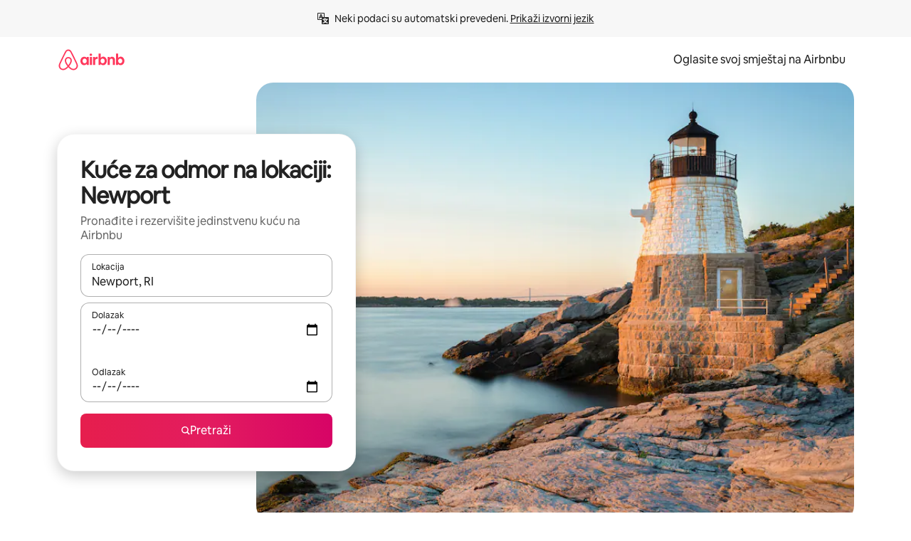

--- FILE ---
content_type: text/javascript
request_url: https://a0.muscache.com/airbnb/static/packages/web/common/frontend/moment-more-formats/src/locale/bs.b74e7ad308.js
body_size: 724
content:
__d(function(g,r,i,a,m,e,d){"use strict";var _=(0,r(d[0]).default)(r(d[1]));r(d[2]),_.default.updateLocale("bs",{monthsShort:"jan_feb_mar_apr_maj_jun_jul_aug_sep_okt_nov_dec".split("_"),weekdaysShort:"ned_pon_uto_sri_\u010Det_pet_sub".split("_"),weekdaysMin:"ned_pon_uto_sri_\u010Det_pet_sub".split("_")})},"5a2551",["ba7a76","1772c9","6e1ad7"]);
__d(function(g,r,i,a,m,e,d){"use strict";var s;s=function(s){function t(s,t,n){var u=s+" ";switch(n){case"ss":return 1===s?u+="sekunda":2===s||3===s||4===s?u+="sekunde":u+="sekundi",u;case"m":return t?"jedna minuta":"jedne minute";case"mm":return 1===s?u+="minuta":2===s||3===s||4===s?u+="minute":u+="minuta",u;case"h":return t?"jedan sat":"jednog sata";case"hh":return 1===s?u+="sat":2===s||3===s||4===s?u+="sata":u+="sati",u;case"dd":return 1===s?u+="dan":u+="dana",u;case"MM":return 1===s?u+="mjesec":2===s||3===s||4===s?u+="mjeseca":u+="mjeseci",u;case"yy":return 1===s?u+="godina":2===s||3===s||4===s?u+="godine":u+="godina",u}}return s.defineLocale("bs",{months:"januar_februar_mart_april_maj_juni_juli_august_septembar_oktobar_novembar_decembar".split("_"),monthsShort:"jan._feb._mar._apr._maj._jun._jul._aug._sep._okt._nov._dec.".split("_"),monthsParseExact:!0,weekdays:"nedjelja_ponedjeljak_utorak_srijeda_\u010Detvrtak_petak_subota".split("_"),weekdaysShort:"ned._pon._uto._sri._\u010Det._pet._sub.".split("_"),weekdaysMin:"ne_po_ut_sr_\u010De_pe_su".split("_"),weekdaysParseExact:!0,longDateFormat:{LT:"H:mm",LTS:"H:mm:ss",L:"DD.MM.YYYY",LL:"D. MMMM YYYY",LLL:"D. MMMM YYYY H:mm",LLLL:"dddd, D. MMMM YYYY H:mm"},calendar:{sameDay:"[danas u] LT",nextDay:"[sutra u] LT",nextWeek:function(){switch(this.day()){case 0:return"[u] [nedjelju] [u] LT";case 3:return"[u] [srijedu] [u] LT";case 6:return"[u] [subotu] [u] LT";case 1:case 2:case 4:case 5:return"[u] dddd [u] LT"}},lastDay:"[ju\u010Der u] LT",lastWeek:function(){switch(this.day()){case 0:case 3:return"[pro\u0161lu] dddd [u] LT";case 6:return"[pro\u0161le] [subote] [u] LT";case 1:case 2:case 4:case 5:return"[pro\u0161li] dddd [u] LT"}},sameElse:"L"},relativeTime:{future:"za %s",past:"prije %s",s:"par sekundi",ss:t,m:t,mm:t,h:t,hh:t,d:"dan",dd:t,M:"mjesec",MM:t,y:"godinu",yy:t},dayOfMonthOrdinalParse:/\d{1,2}\./,ordinal:"%d.",week:{dow:1,doy:7}})},"object"==typeof e&&void 0!==m&&"function"==typeof r?s(r(d[0])):"function"==typeof define&&define.amd?define(["../moment"],s):s((void 0).moment)},"6e1ad7",["1772c9"]);
__r("5a2551");
//# sourceMappingURL=https://sourcemaps.d.musta.ch/airbnb/static/packages/web/common/frontend/moment-more-formats/src/locale/bs.86af72d053.js.map